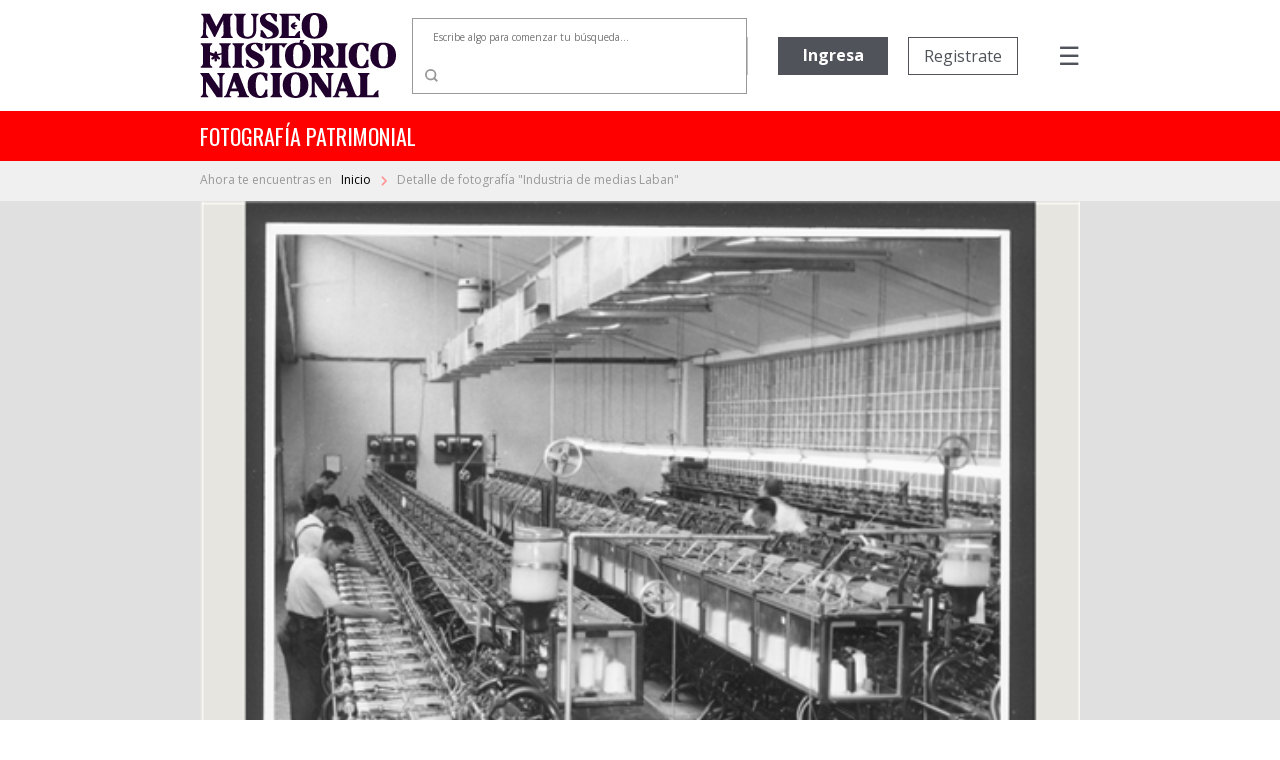

--- FILE ---
content_type: text/html; charset=utf-8
request_url: https://fotografiapatrimonial.cl/Fotografia/Detalle/2183
body_size: 63840
content:
<!DOCTYPE html>
<html>
<head>
    <meta http-equiv="Content-Type" content="text/html; charset=utf-8" />
    <meta charset="utf-8" />
    <meta name="viewport" content="width=device-width, initial-scale=1.0">
    <title>Detalle - Fotografía Patrimonial</title>
    <link href="/Content/bootstrap.min.css" rel="stylesheet" />

    
    <script src="/bundles/modernizr?v=w9fZKPSiHtN4N4FRqV7jn-3kGoQY5hHpkwFv5TfMrus1"></script>


    <link href="/Content/bootstrap-datepicker.min.css" rel="stylesheet" />
    <link rel="stylesheet" href="//code.jquery.com/ui/1.12.1/themes/base/jquery-ui.css">
    <link rel="stylesheet" type="text/css" href="//fonts.googleapis.com/css2?family=Oswald&Roboto:wght@900" />
    <link rel="stylesheet" type="text/css" href="//fonts.googleapis.com/css?family=Open+Sans:300,400,500,600,700,800,900" />
    <link href="https://fonts.googleapis.com/css?family=Noto+Serif&display=swap" rel="stylesheet">
    <link href="https://fonts.googleapis.com/icon?family=Material+Icons|Material+Icons+Outlined" rel="stylesheet">
    <link rel="stylesheet" href="https://cdnjs.cloudflare.com/ajax/libs/font-awesome/6.5.1/css/all.min.css">
    <link href="/Content/custom.css?v=1.34" rel="stylesheet" />
    <link rel="shortcut icon" href="/Images/favicon.ico" />
    


        <!-- Google Analytics -->
        <script>
            (function (i, s, o, g, r, a, m) {
                i['GoogleAnalyticsObject'] = r; i[r] = i[r] || function () {
                    (i[r].q = i[r].q || []).push(arguments)
                }, i[r].l = 1 * new Date(); a = s.createElement(o),
                    m = s.getElementsByTagName(o)[0]; a.async = 1; a.src = g; m.parentNode.insertBefore(a, m)
            })(window, document, 'script', 'https://www.google-analytics.com/analytics.js', 'ga');

            ga('create', 'UA-22428471-1', 'auto');
            ga('send', 'pageview');
        </script>
        <!-- End Google Analytics -->

</head>
<body>
    

    <nav class="navbar navbar-expand-md">
        <div class="logo">
            <a href="/" class="navbar-brand">
                <img src="/Images/Logo-mhn2.svg" alt="logo MHN">
            </a>
        </div>
        <ul class="navbar-nav navbar-nav-center">
                <li class="nav-item container-busqueda d-none d-md-block">
<form action="/Fotografia/Busqueda" id="FormBusquedaHeader" method="get">                        <div class="input-group input-group-buscador">
                                <input type="text" name="palabra" id="headerpalabras" class="campo-busqueda autocomplete-buscador" placeholder="Escribe algo para comenzar tu búsqueda..." />
                            <div class="input-group-append">
                                <button class="btn btn-lupa" type="submit">
                                    <img src="/Images/search.svg" />
                                </button>
                            </div>
                        </div>
</form>                </li>
        </ul>
        <ul class="navbar-nav navbar-nav-right">

                            <li class="nav-item d-none d-xl-block ingreso">
                    <a href='/Usuario/Login' class="btn btn-principal" style="border: none;">Ingresa</a>
                </li>
                <li class="nav-item d-none d-xl-block registro">
                    <a href='/Usuario/Registro' class="btn btn-secundario">Registrate</a>
                </li>
            <li class="nav-item container-menu-icon">
                <span class="menu-icon" onclick="openNav()">&#9776;</span>
            </li>
        </ul>
    </nav>
    <div class="container-busqueda-mobile d-block d-md-none">
<form action="/Fotografia/Busqueda" id="FormBusquedaHeader-mobile" method="get">            <div class="input-group input-group-buscador">
                    <input type="text" name="palabra" id="headerpalabras-mobile" class="campo-busqueda" placeholder="Escribe algo para comenzar tu búsqueda..." />
                <div class="input-group-append">
                    <button class="btn btn-lupa" type="submit">
                        <img src="/Images/search.svg" />
                    </button>
                </div>
            </div>
</form>    </div>

    <div class="contenedor row container-barra-titulo">
        <span class="col-12 barra-titulo">fotografía patrimonial</span>
    </div>
            <div class="container-mapa-sitio">
                <div class="mapa-sitio">
                    <span class="d-none d-sm-block">Ahora te encuentras en &nbsp&nbsp</span><a href="/" class="texto-mapa-sitio">Inicio </a><img src="/Images/round-chevron_right-24px.svg"> Detalle de fotograf&#237;a &quot;Industria de medias Laban&quot;
                </div>
            </div>
    <div id="mySidenav" class="sidenav">
        <a href="javascript:void(0)" class="closebtn" onclick="closeNav()">Cerrar &nbsp <img src="/Images/times-solid.svg"></a>
        <a class="opcion-menu" href="/">
            <svg xmlns="http://www.w3.org/2000/svg" width="24" height="24" viewBox="0 0 24 24">
                <path d="M12,5.69l5,4.5V18H15V12H9v6H7V10.19l5-4.5M12,3,2,12H5v8h6V14h2v6h6V12h3Z" transform="translate(0)" />
            </svg>
            <span>&nbsp Inicio</span>
        </a>
        <a class="opcion-menu" href="/Home/Historia">
            <svg xmlns="http://www.w3.org/2000/svg" width="24" height="24" viewBox="0 0 24 24">
                <path d="M6,2V8h.01L6,8.01,10,12,6,16l.01.01H6V22H18V16.01h-.01L18,16l-4-4,4-3.99L17.99,8H18V2ZM16,16.5V20H8V16.5l4-4Zm-4-5-4-4V4h8V7.5Z" />
            </svg>
            <span>&nbsp Historia</span>
        </a>
        <a class="opcion-menu" href="/Home/Coleccion">
            <svg xmlns="http://www.w3.org/2000/svg" width="24" height="24" viewBox="0 0 24 24">
                <path d="M20,4V16H8V4H20m0-2H8A2.006,2.006,0,0,0,6,4V16a2.006,2.006,0,0,0,2,2H20a2.006,2.006,0,0,0,2-2V4A2.006,2.006,0,0,0,20,2Zm-8.5,9.67,1.69,2.26,2.48-3.1L19,15H9ZM2,6V20a2.006,2.006,0,0,0,2,2H18V20H4V6Z" />
            </svg>
            <span>&nbsp Colecciones</span>
        </a>
        <a class="opcion-menu" href="/Home/CondicionGeneral">
            <svg xmlns="http://www.w3.org/2000/svg" width="24" height="24" viewBox="0 0 24 24">
                <path d="M4,6H2V20a2.006,2.006,0,0,0,2,2H18V20H4ZM20,2H8A2.006,2.006,0,0,0,6,4V16a2.006,2.006,0,0,0,2,2H20a2.006,2.006,0,0,0,2-2V4A2.006,2.006,0,0,0,20,2Zm0,14H8V4H20ZM10,9h8v2H10Zm0,3h4v2H10Zm0-6h8V8H10Z" />
            </svg>
            <span>&nbsp Condiciones generales</span>
        </a>
        <a class="opcion-menu" href="/Home/Faqs">
            <svg xmlns="http://www.w3.org/2000/svg" width="24" height="24" viewBox="0 0 24 24">
                <path d="M11,23.59v-3.6A9.5,9.5,0,1,1,21,10.5c0,4.95-3.44,9.93-8.57,12.4ZM11.5,3a7.5,7.5,0,0,0,0,15H13v2.3c3.64-2.3,6-6.08,6-9.8A7.5,7.5,0,0,0,11.5,3Zm-1,11.5h2v2h-2Zm2-1.5h-2c0-3.25,3-3,3-5a2,2,0,0,0-4,0h-2a4,4,0,0,1,8,0C15.5,10.5,12.5,10.75,12.5,13Z" />
            </svg>
            <span>&nbsp Preguntas frecuentes</span>
        </a>
        <a class="opcion-menu" href="mailto:carolina.suaznabar@mhn.gob.cl">
            <svg xmlns="http://www.w3.org/2000/svg" width="24" height="24" viewBox="0 0 24 24">
                <path d="M12,1.95a10,10,0,0,0,0,20h5v-2H12a8.1,8.1,0,0,1-8-8,8.1,8.1,0,0,1,8-8,8.1,8.1,0,0,1,8,8v1.43a1.616,1.616,0,0,1-1.5,1.57A1.616,1.616,0,0,1,17,13.38V11.95a5,5,0,1,0-1.46,3.53,3.7,3.7,0,0,0,2.96,1.47A3.513,3.513,0,0,0,22,13.38V11.95a10,10,0,0,0-10-10Zm0,13a3,3,0,1,1,3-3A3,3,0,0,1,12,14.95Z" />
            </svg>
            <span>&nbsp Contacto</span>
        </a>
            <a href="/Usuario/Login" class="btn btn-principal btn-mb">Ingresa</a>
            <a href="/Usuario/Registro" class="btn btn-secundario">Registrate</a>
    </div>

    

    


    <div class="container-imagen">
        <img class="w-100" src="/Images/Cache/7a5335e5b95bbb15a9fb5734a64d7b33.jpg" />
        <div class="fondo"></div>
    </div>


<div class="container-detalle">
    <div class="row">
        <div class="col-12 col-lg-7 titulo">
            <h2>
                Industria de medias Laban
            </h2>
        </div>
        <div class="col-12 col-lg-5" style="text-align: right; display: inline-grid;">
            <div class="compartir-redsocial" style="margin: auto 0;">
                <span style="color: #999999; font-size: 13px; margin-right: 25px;">Comparte el patrimonio</span>
                <a href="https://www.facebook.com/shared.php?u=https://fotografiapatrimonial.cl/Fotografia/Detalle/2183" target="_blank"><i style="color: #999999; margin-right: 20px;" class="fa-brands fa-facebook-f icon-rrss"></i></a>
                <a href="https://x.com/mhnchile/share?url=https://fotografiapatrimonial.cl/Fotografia/Detalle/2183" target="_blank"><i style="color: #999999; margin-right: 0;" class="fa-brands fa-x-twitter icon-rrss"></i></a>
            </div>
        </div>
    </div>
    <div class="row">
        <div class="col-md-7 bloque-detalle-principal max-xl-mb-20">
            <div class="row">
                <div class="col-12 autor">
                    Autor: <b>Zig-Zag Pool fotogr&#225;fico</b>
                </div>
            </div>
            <div class="row editor-productor mb-20">
                <div class="col-12">
                                    </div>
            </div>
            <div class="row mb-20">
                <div class="col-12">
                    <span class="label-form">Descripción</span>
                    <div class="dato">
                        La f&#225;brica de Miguel Laba Hnos. y C&#237;a., fue fundada en 1939, se encontraba ubicada en Irarr&#225;zabal 1515 en la ciudad de Santiago. En 1955 contaba con 350 operarios. &quot;M&#225;quinas R<span id="dots">...</span><b onclick="LeerMas()" id="LeerMas">Leer más</b><span id="more">eading con las cuales se fabrican las medias de 10, 12 y 15 Denier 60 gauge y adem&#225;s las medias de tal&#243;n de fantas&#237;a (Cocktail, Crep&#250;sculo, Zebra, etc.).&quot;
La fotograf&#237;a apareci&#243; publicada en el n&#250;mero aniversario de los 50 a&#241;os de la Revista Zigzag 1905- 1955.</span> <b onclick="LeerMenos()" id="LeerMenos" style="display: none;">Leer menos</b>                    </div>
                </div>
            </div>
            <div class="row">
                <div class="col-xl-6">
                    <div class="row mb-20">
                        <div class="col-6">
                            <span class="label-form">Categoría</span>
                            <div class="dato">
                                ECONOM&#205;A
                            </div>
                        </div>
                            <div class="col-6">
                                <span class="label-form">Sub-categoría</span>
                                <div class="dato">
                                    INDUSTRIAS Y EMPRESAS
                                </div>
                            </div>
                    </div>
                </div>
            </div>
                <div class="row container-palabras-claves">
                    <div class="col-12">
                        <span class="label-form">Palabras claves</span>
                        <div class="dato">
                                <div>industria</div>
                                <div>medias</div>
                                <div>operarios</div>
                                <div>trabajadoras</div>
                        </div>
                    </div>
                </div>
                    </div>
        <div class="col-md-5">
            <div class="row bloque-botones mb-20">
                <div class="col-12 col-xl-6 max-xl-mb-20">
                        <button class="btn btn-principal w-100" data-toggle="tooltip" data-placement="top" title="Imagen con restricción de uso">
                            <span style="display: inline-flex;"><span style="margin-right: 5px;">Agregar</span> <i class="material-icons-outlined">shopping_cart</i></span>
                        </button>
                </div>
                <div class="col-12 col-xl-6">
                        <button data-toggle="tooltip" data-placement="top" title="Imagen con restricción de uso" class="btn btn-secundario w-100">
                            Descarga gratuita
                        </button>
                </div>
            </div>
            <div class="bloque-detalle-secundario">
                <div class="row">
                    <div class="col-6 mb-20">
                        <span class="label-form">Fecha fotografía</span>
                        <div class="dato">
                            Circa 1955
                        </div>
                    </div>
                    <div class="col-6 mb-20">
                        <span class="label-form">Tamaño</span>
                        <div class="dato">
                             s/r
                        </div>
                    </div>
                </div>
                <div class="row">
                    <div class="col-6 mb-20">
                        <span class="label-form">Forma de ingreso</span>
                        <div class="dato">
                            Donaci&#243;n
                        </div>
                    </div>
                    

                    <div class="col-6 mb-20">
                        <span class="label-form">Técnica</span>
                        <div class="dato">
                            Gelatina sobre papel
                        </div>
                    </div>

                </div>
                <div class="row">
                    <div class="col-6 mb-20">
                        <span class="label-form">Donante</span>
                        <div class="dato">
                            Archivo Zig-Zag/Quimant&#250;
                        </div>
                    </div>
                    <div class="col-6 mb-20">
                        <span class="label-form">Nº inventario</span>
                        <div class="dato">
                            FC-9705
                        </div>
                    </div>
                </div>
                
            </div>
        </div>
    </div>
</div>

<div class="container-imagenes-relacionadas">
    <h3>Imagenes relacionadas</h3>
    <div id="carouselExample" class="carousel slide d-none d-lg-block" data-ride="carousel">
        <div class="carousel-inner">

                <div class="carousel-item active">
                    <div class="row">
                            <div class="col-sm">
                                <a href="/Fotografia/Detalle/7798">
                                    <img class="d-block w-100" src="/Images/Cache/481a5a371a442f44c8abf10551612278.jpg" alt="1 slide">
                                    <div class="container-foto-similar">
                                        <div class="titulo">
                                            Industria de medias Laban
                                        </div>
                                        <div class="anio">
                                            Fecha fotografía: 1955
                                        </div>
                                    </div>
                                </a>
                            </div>
                            <div class="col-sm">
                                <a href="/Fotografia/Detalle/340">
                                    <img class="d-block w-100" src="/Images/Cache/43808b03960c48a1ef179b3155dc86bf.jpg" alt="2 slide">
                                    <div class="container-foto-similar">
                                        <div class="titulo">
                                            Industria de medias Laban
                                        </div>
                                        <div class="anio">
                                            Fecha fotografía: 1955
                                        </div>
                                    </div>
                                </a>
                            </div>
                            <div class="col-sm">
                                <a href="/Fotografia/Detalle/1273">
                                    <img class="d-block w-100" src="/Images/Cache/be402533ddf0088dcea51d74966bbbcf.jpg" alt="3 slide">
                                    <div class="container-foto-similar">
                                        <div class="titulo">
                                            Industria de medias Laban
                                        </div>
                                        <div class="anio">
                                            Fecha fotografía: Circa 1955
                                        </div>
                                    </div>
                                </a>
                            </div>
                            <div class="col-sm">
                                <a href="/Fotografia/Detalle/1290">
                                    <img class="d-block w-100" src="/Images/Cache/8654994596e512fd0359eb8e80f3e63a.jpg" alt="4 slide">
                                    <div class="container-foto-similar">
                                        <div class="titulo">
                                            Industria Laban
                                        </div>
                                        <div class="anio">
                                            Fecha fotografía: Circa 1950
                                        </div>
                                    </div>
                                </a>
                            </div>
                    </div>
                </div>
                <div class="carousel-item ">
                    <div class="row">
                            <div class="col-sm">
                                <a href="/Fotografia/Detalle/1448">
                                    <img class="d-block w-100" src="/Images/Cache/0bc2eaf06d9416a9feb39a1ea1341d75.jpg" alt="5 slide">
                                    <div class="container-foto-similar">
                                        <div class="titulo">
                                            Industria de medias Laban
                                        </div>
                                        <div class="anio">
                                            Fecha fotografía: 1955
                                        </div>
                                    </div>
                                </a>
                            </div>
                            <div class="col-sm">
                                <a href="/Fotografia/Detalle/2136">
                                    <img class="d-block w-100" src="/Images/Cache/fe2009c51b4a8285b295fb6e2f2a3bdc.jpg" alt="6 slide">
                                    <div class="container-foto-similar">
                                        <div class="titulo">
                                            Industria textil Yarur
                                        </div>
                                        <div class="anio">
                                            Fecha fotografía: 1971
                                        </div>
                                    </div>
                                </a>
                            </div>
                            <div class="col-sm">
                                <a href="/Fotografia/Detalle/2140">
                                    <img class="d-block w-100" src="/Images/Cache/36e7d861f9743b9d74da7acbacc7ac4d.jpg" alt="7 slide">
                                    <div class="container-foto-similar">
                                        <div class="titulo">
                                            Industria textil Hirmas
                                        </div>
                                        <div class="anio">
                                            Fecha fotografía: 1972
                                        </div>
                                    </div>
                                </a>
                            </div>
                            <div class="col-sm">
                                <a href="/Fotografia/Detalle/2148">
                                    <img class="d-block w-100" src="/Images/Cache/38ea92e5ca71159b7366ad830fe8c250.jpg" alt="8 slide">
                                    <div class="container-foto-similar">
                                        <div class="titulo">
                                            Industria textil Progreso
                                        </div>
                                        <div class="anio">
                                            Fecha fotografía: 1972
                                        </div>
                                    </div>
                                </a>
                            </div>
                    </div>
                </div>
                <div class="carousel-item ">
                    <div class="row">
                            <div class="col-sm">
                                <a href="/Fotografia/Detalle/2167">
                                    <img class="d-block w-100" src="/Images/Cache/e92f3ebaccf0f33de339c284548dbc2c.jpg" alt="9 slide">
                                    <div class="container-foto-similar">
                                        <div class="titulo">
                                            Operario
                                        </div>
                                        <div class="anio">
                                            Fecha fotografía: 1970
                                        </div>
                                    </div>
                                </a>
                            </div>
                            <div class="col-sm">
                                <a href="/Fotografia/Detalle/2168">
                                    <img class="d-block w-100" src="/Images/Cache/c8dc1db6cd2c561c181c705746afebea.jpg" alt="10 slide">
                                    <div class="container-foto-similar">
                                        <div class="titulo">
                                            Textil
                                        </div>
                                        <div class="anio">
                                            Fecha fotografía: 1972
                                        </div>
                                    </div>
                                </a>
                            </div>
                            <div class="col-sm">
                                <a href="/Fotografia/Detalle/2170">
                                    <img class="d-block w-100" src="/Images/Cache/e78123340c546984975bac389b505c7a.jpg" alt="11 slide">
                                    <div class="container-foto-similar">
                                        <div class="titulo">
                                            Progreso
                                        </div>
                                        <div class="anio">
                                            Fecha fotografía: 1972
                                        </div>
                                    </div>
                                </a>
                            </div>
                            <div class="col-sm">
                                <a href="/Fotografia/Detalle/2171">
                                    <img class="d-block w-100" src="/Images/Cache/840fdbbc2cf6a8f0c76e27de289371a6.jpg" alt="12 slide">
                                    <div class="container-foto-similar">
                                        <div class="titulo">
                                            Industria textil Yarur
                                        </div>
                                        <div class="anio">
                                            Fecha fotografía: Sin informaci&#243;n
                                        </div>
                                    </div>
                                </a>
                            </div>
                    </div>
                </div>
                <div class="carousel-item ">
                    <div class="row">
                            <div class="col-sm">
                                <a href="/Fotografia/Detalle/2182">
                                    <img class="d-block w-100" src="/Images/Cache/beb4b30fd54cd2df0eacf8aab6f9ef74.jpg" alt="13 slide">
                                    <div class="container-foto-similar">
                                        <div class="titulo">
                                            Industria textil
                                        </div>
                                        <div class="anio">
                                            Fecha fotografía: 1971
                                        </div>
                                    </div>
                                </a>
                            </div>
                            <div class="col-sm">
                                <a href="/Fotografia/Detalle/1286">
                                    <img class="d-block w-100" src="/Images/Cache/e58d9b2ab5aa897de53df3648c11fd98.jpg" alt="14 slide">
                                    <div class="container-foto-similar">
                                        <div class="titulo">
                                            Industria textil
                                        </div>
                                        <div class="anio">
                                            Fecha fotografía: 1971
                                        </div>
                                    </div>
                                </a>
                            </div>
                            <div class="col-sm">
                                <a href="/Fotografia/Detalle/2778">
                                    <img class="d-block w-100" src="/Images/Cache/f2705a56624b9f09b807e74e15fb2532.jpg" alt="15 slide">
                                    <div class="container-foto-similar">
                                        <div class="titulo">
                                            Madeco
                                        </div>
                                        <div class="anio">
                                            Fecha fotografía: 1952
                                        </div>
                                    </div>
                                </a>
                            </div>
                            <div class="col-sm">
                                <a href="/Fotografia/Detalle/2198">
                                    <img class="d-block w-100" src="/Images/Cache/b4b4062ad86c6e7296170d735aea57cc.jpg" alt="16 slide">
                                    <div class="container-foto-similar">
                                        <div class="titulo">
                                            Yarur
                                        </div>
                                        <div class="anio">
                                            Fecha fotografía: 1970
                                        </div>
                                    </div>
                                </a>
                            </div>
                    </div>
                </div>
        </div>
        <a class="carousel-control-prev" href="#carouselExample" role="button" data-slide="prev">
            <i class="fa fa-chevron-left fa-lg text-muted"></i>
            <span class="sr-only">Previous</span>
        </a>
        <a class="carousel-control-next text-faded" href="#carouselExample" role="button" data-slide="next">
            <i class="fa fa-chevron-right fa-lg text-muted"></i>
            <span class="sr-only">Next</span>
        </a>
    </div>
    <div id="carouselExample2" class="carousel slide d-block d-sm-none" data-ride="carousel" style="margin-left: 30px; margin-right: 30px;">
        <div class="carousel-inner">

                <div class="carousel-item active">
                    <div class="row">
                        <div class="col-sm">
                            <a href="/Fotografia/Detalle/7798">
                                <img class="d-block w-100" src="/Images/Cache/481a5a371a442f44c8abf10551612278.jpg" alt="1 slide">
                                <div class="container-foto-similar">
                                    <div class="titulo">
                                        Industria de medias Laban
                                    </div>
                                    <div class="anio">
                                        Fecha fotografía: 1955
                                    </div>
                                </div>
                            </a>
                        </div>

                    </div>
                </div>
                <div class="carousel-item ">
                    <div class="row">
                        <div class="col-sm">
                            <a href="/Fotografia/Detalle/340">
                                <img class="d-block w-100" src="/Images/Cache/43808b03960c48a1ef179b3155dc86bf.jpg" alt="2 slide">
                                <div class="container-foto-similar">
                                    <div class="titulo">
                                        Industria de medias Laban
                                    </div>
                                    <div class="anio">
                                        Fecha fotografía: 1955
                                    </div>
                                </div>
                            </a>
                        </div>

                    </div>
                </div>
                <div class="carousel-item ">
                    <div class="row">
                        <div class="col-sm">
                            <a href="/Fotografia/Detalle/1273">
                                <img class="d-block w-100" src="/Images/Cache/be402533ddf0088dcea51d74966bbbcf.jpg" alt="3 slide">
                                <div class="container-foto-similar">
                                    <div class="titulo">
                                        Industria de medias Laban
                                    </div>
                                    <div class="anio">
                                        Fecha fotografía: Circa 1955
                                    </div>
                                </div>
                            </a>
                        </div>

                    </div>
                </div>
                <div class="carousel-item ">
                    <div class="row">
                        <div class="col-sm">
                            <a href="/Fotografia/Detalle/1290">
                                <img class="d-block w-100" src="/Images/Cache/8654994596e512fd0359eb8e80f3e63a.jpg" alt="4 slide">
                                <div class="container-foto-similar">
                                    <div class="titulo">
                                        Industria Laban
                                    </div>
                                    <div class="anio">
                                        Fecha fotografía: Circa 1950
                                    </div>
                                </div>
                            </a>
                        </div>

                    </div>
                </div>
                <div class="carousel-item ">
                    <div class="row">
                        <div class="col-sm">
                            <a href="/Fotografia/Detalle/1448">
                                <img class="d-block w-100" src="/Images/Cache/0bc2eaf06d9416a9feb39a1ea1341d75.jpg" alt="5 slide">
                                <div class="container-foto-similar">
                                    <div class="titulo">
                                        Industria de medias Laban
                                    </div>
                                    <div class="anio">
                                        Fecha fotografía: 1955
                                    </div>
                                </div>
                            </a>
                        </div>

                    </div>
                </div>
                <div class="carousel-item ">
                    <div class="row">
                        <div class="col-sm">
                            <a href="/Fotografia/Detalle/2136">
                                <img class="d-block w-100" src="/Images/Cache/fe2009c51b4a8285b295fb6e2f2a3bdc.jpg" alt="6 slide">
                                <div class="container-foto-similar">
                                    <div class="titulo">
                                        Industria textil Yarur
                                    </div>
                                    <div class="anio">
                                        Fecha fotografía: 1971
                                    </div>
                                </div>
                            </a>
                        </div>

                    </div>
                </div>
                <div class="carousel-item ">
                    <div class="row">
                        <div class="col-sm">
                            <a href="/Fotografia/Detalle/2140">
                                <img class="d-block w-100" src="/Images/Cache/36e7d861f9743b9d74da7acbacc7ac4d.jpg" alt="7 slide">
                                <div class="container-foto-similar">
                                    <div class="titulo">
                                        Industria textil Hirmas
                                    </div>
                                    <div class="anio">
                                        Fecha fotografía: 1972
                                    </div>
                                </div>
                            </a>
                        </div>

                    </div>
                </div>
                <div class="carousel-item ">
                    <div class="row">
                        <div class="col-sm">
                            <a href="/Fotografia/Detalle/2148">
                                <img class="d-block w-100" src="/Images/Cache/38ea92e5ca71159b7366ad830fe8c250.jpg" alt="8 slide">
                                <div class="container-foto-similar">
                                    <div class="titulo">
                                        Industria textil Progreso
                                    </div>
                                    <div class="anio">
                                        Fecha fotografía: 1972
                                    </div>
                                </div>
                            </a>
                        </div>

                    </div>
                </div>
                <div class="carousel-item ">
                    <div class="row">
                        <div class="col-sm">
                            <a href="/Fotografia/Detalle/2167">
                                <img class="d-block w-100" src="/Images/Cache/e92f3ebaccf0f33de339c284548dbc2c.jpg" alt="9 slide">
                                <div class="container-foto-similar">
                                    <div class="titulo">
                                        Operario
                                    </div>
                                    <div class="anio">
                                        Fecha fotografía: 1970
                                    </div>
                                </div>
                            </a>
                        </div>

                    </div>
                </div>
                <div class="carousel-item ">
                    <div class="row">
                        <div class="col-sm">
                            <a href="/Fotografia/Detalle/2168">
                                <img class="d-block w-100" src="/Images/Cache/c8dc1db6cd2c561c181c705746afebea.jpg" alt="10 slide">
                                <div class="container-foto-similar">
                                    <div class="titulo">
                                        Textil
                                    </div>
                                    <div class="anio">
                                        Fecha fotografía: 1972
                                    </div>
                                </div>
                            </a>
                        </div>

                    </div>
                </div>
                <div class="carousel-item ">
                    <div class="row">
                        <div class="col-sm">
                            <a href="/Fotografia/Detalle/2170">
                                <img class="d-block w-100" src="/Images/Cache/e78123340c546984975bac389b505c7a.jpg" alt="11 slide">
                                <div class="container-foto-similar">
                                    <div class="titulo">
                                        Progreso
                                    </div>
                                    <div class="anio">
                                        Fecha fotografía: 1972
                                    </div>
                                </div>
                            </a>
                        </div>

                    </div>
                </div>
                <div class="carousel-item ">
                    <div class="row">
                        <div class="col-sm">
                            <a href="/Fotografia/Detalle/2171">
                                <img class="d-block w-100" src="/Images/Cache/840fdbbc2cf6a8f0c76e27de289371a6.jpg" alt="12 slide">
                                <div class="container-foto-similar">
                                    <div class="titulo">
                                        Industria textil Yarur
                                    </div>
                                    <div class="anio">
                                        Fecha fotografía: Sin informaci&#243;n
                                    </div>
                                </div>
                            </a>
                        </div>

                    </div>
                </div>
                <div class="carousel-item ">
                    <div class="row">
                        <div class="col-sm">
                            <a href="/Fotografia/Detalle/2182">
                                <img class="d-block w-100" src="/Images/Cache/beb4b30fd54cd2df0eacf8aab6f9ef74.jpg" alt="13 slide">
                                <div class="container-foto-similar">
                                    <div class="titulo">
                                        Industria textil
                                    </div>
                                    <div class="anio">
                                        Fecha fotografía: 1971
                                    </div>
                                </div>
                            </a>
                        </div>

                    </div>
                </div>
                <div class="carousel-item ">
                    <div class="row">
                        <div class="col-sm">
                            <a href="/Fotografia/Detalle/1286">
                                <img class="d-block w-100" src="/Images/Cache/e58d9b2ab5aa897de53df3648c11fd98.jpg" alt="14 slide">
                                <div class="container-foto-similar">
                                    <div class="titulo">
                                        Industria textil
                                    </div>
                                    <div class="anio">
                                        Fecha fotografía: 1971
                                    </div>
                                </div>
                            </a>
                        </div>

                    </div>
                </div>
                <div class="carousel-item ">
                    <div class="row">
                        <div class="col-sm">
                            <a href="/Fotografia/Detalle/2778">
                                <img class="d-block w-100" src="/Images/Cache/f2705a56624b9f09b807e74e15fb2532.jpg" alt="15 slide">
                                <div class="container-foto-similar">
                                    <div class="titulo">
                                        Madeco
                                    </div>
                                    <div class="anio">
                                        Fecha fotografía: 1952
                                    </div>
                                </div>
                            </a>
                        </div>

                    </div>
                </div>
                <div class="carousel-item ">
                    <div class="row">
                        <div class="col-sm">
                            <a href="/Fotografia/Detalle/2198">
                                <img class="d-block w-100" src="/Images/Cache/b4b4062ad86c6e7296170d735aea57cc.jpg" alt="16 slide">
                                <div class="container-foto-similar">
                                    <div class="titulo">
                                        Yarur
                                    </div>
                                    <div class="anio">
                                        Fecha fotografía: 1970
                                    </div>
                                </div>
                            </a>
                        </div>

                    </div>
                </div>
        </div>
        <a class="carousel-control-prev" href="#carouselExample2" role="button" data-slide="prev">
            <i class="fa fa-chevron-left fa-lg text-muted"></i>
            <span class="sr-only">Previous</span>
        </a>
        <a class="carousel-control-next text-faded" href="#carouselExample2" role="button" data-slide="next">
            <i class="fa fa-chevron-right fa-lg text-muted"></i>
            <span class="sr-only">Next</span>
        </a>
    </div>
    <div id="carouselExample3" class="carousel slide d-none d-sm-block d-lg-none" data-ride="carousel" style="margin-left: 50px; margin-right: 50px;">
        <div class="carousel-inner">

                <div class="carousel-item active">
                    <div class="row">
                            <div class="col-sm">
                                <a href="/Fotografia/Detalle/7798">
                                    <img class="d-block w-100" src="/Images/Cache/481a5a371a442f44c8abf10551612278.jpg" alt="1 slide">
                                    <div class="container-foto-similar">
                                        <div class="titulo">
                                            Industria de medias Laban
                                        </div>
                                        <div class="anio">
                                            Fecha fotografía: 1955
                                        </div>
                                    </div>
                                </a>
                            </div>
                            <div class="col-sm">
                                <a href="/Fotografia/Detalle/340">
                                    <img class="d-block w-100" src="/Images/Cache/43808b03960c48a1ef179b3155dc86bf.jpg" alt="2 slide">
                                    <div class="container-foto-similar">
                                        <div class="titulo">
                                            Industria de medias Laban
                                        </div>
                                        <div class="anio">
                                            Fecha fotografía: 1955
                                        </div>
                                    </div>
                                </a>
                            </div>
                            <div class="col-sm">
                                <a href="/Fotografia/Detalle/1273">
                                    <img class="d-block w-100" src="/Images/Cache/be402533ddf0088dcea51d74966bbbcf.jpg" alt="3 slide">
                                    <div class="container-foto-similar">
                                        <div class="titulo">
                                            Industria de medias Laban
                                        </div>
                                        <div class="anio">
                                            Fecha fotografía: Circa 1955
                                        </div>
                                    </div>
                                </a>
                            </div>
                    </div>
                </div>
                <div class="carousel-item ">
                    <div class="row">
                            <div class="col-sm">
                                <a href="/Fotografia/Detalle/1290">
                                    <img class="d-block w-100" src="/Images/Cache/8654994596e512fd0359eb8e80f3e63a.jpg" alt="4 slide">
                                    <div class="container-foto-similar">
                                        <div class="titulo">
                                            Industria Laban
                                        </div>
                                        <div class="anio">
                                            Fecha fotografía: Circa 1950
                                        </div>
                                    </div>
                                </a>
                            </div>
                            <div class="col-sm">
                                <a href="/Fotografia/Detalle/1448">
                                    <img class="d-block w-100" src="/Images/Cache/0bc2eaf06d9416a9feb39a1ea1341d75.jpg" alt="5 slide">
                                    <div class="container-foto-similar">
                                        <div class="titulo">
                                            Industria de medias Laban
                                        </div>
                                        <div class="anio">
                                            Fecha fotografía: 1955
                                        </div>
                                    </div>
                                </a>
                            </div>
                            <div class="col-sm">
                                <a href="/Fotografia/Detalle/2136">
                                    <img class="d-block w-100" src="/Images/Cache/fe2009c51b4a8285b295fb6e2f2a3bdc.jpg" alt="6 slide">
                                    <div class="container-foto-similar">
                                        <div class="titulo">
                                            Industria textil Yarur
                                        </div>
                                        <div class="anio">
                                            Fecha fotografía: 1971
                                        </div>
                                    </div>
                                </a>
                            </div>
                    </div>
                </div>
                <div class="carousel-item ">
                    <div class="row">
                            <div class="col-sm">
                                <a href="/Fotografia/Detalle/2140">
                                    <img class="d-block w-100" src="/Images/Cache/36e7d861f9743b9d74da7acbacc7ac4d.jpg" alt="7 slide">
                                    <div class="container-foto-similar">
                                        <div class="titulo">
                                            Industria textil Hirmas
                                        </div>
                                        <div class="anio">
                                            Fecha fotografía: 1972
                                        </div>
                                    </div>
                                </a>
                            </div>
                            <div class="col-sm">
                                <a href="/Fotografia/Detalle/2148">
                                    <img class="d-block w-100" src="/Images/Cache/38ea92e5ca71159b7366ad830fe8c250.jpg" alt="8 slide">
                                    <div class="container-foto-similar">
                                        <div class="titulo">
                                            Industria textil Progreso
                                        </div>
                                        <div class="anio">
                                            Fecha fotografía: 1972
                                        </div>
                                    </div>
                                </a>
                            </div>
                            <div class="col-sm">
                                <a href="/Fotografia/Detalle/2167">
                                    <img class="d-block w-100" src="/Images/Cache/e92f3ebaccf0f33de339c284548dbc2c.jpg" alt="9 slide">
                                    <div class="container-foto-similar">
                                        <div class="titulo">
                                            Operario
                                        </div>
                                        <div class="anio">
                                            Fecha fotografía: 1970
                                        </div>
                                    </div>
                                </a>
                            </div>
                    </div>
                </div>
                <div class="carousel-item ">
                    <div class="row">
                            <div class="col-sm">
                                <a href="/Fotografia/Detalle/2168">
                                    <img class="d-block w-100" src="/Images/Cache/c8dc1db6cd2c561c181c705746afebea.jpg" alt="10 slide">
                                    <div class="container-foto-similar">
                                        <div class="titulo">
                                            Textil
                                        </div>
                                        <div class="anio">
                                            Fecha fotografía: 1972
                                        </div>
                                    </div>
                                </a>
                            </div>
                            <div class="col-sm">
                                <a href="/Fotografia/Detalle/2170">
                                    <img class="d-block w-100" src="/Images/Cache/e78123340c546984975bac389b505c7a.jpg" alt="11 slide">
                                    <div class="container-foto-similar">
                                        <div class="titulo">
                                            Progreso
                                        </div>
                                        <div class="anio">
                                            Fecha fotografía: 1972
                                        </div>
                                    </div>
                                </a>
                            </div>
                            <div class="col-sm">
                                <a href="/Fotografia/Detalle/2171">
                                    <img class="d-block w-100" src="/Images/Cache/840fdbbc2cf6a8f0c76e27de289371a6.jpg" alt="12 slide">
                                    <div class="container-foto-similar">
                                        <div class="titulo">
                                            Industria textil Yarur
                                        </div>
                                        <div class="anio">
                                            Fecha fotografía: Sin informaci&#243;n
                                        </div>
                                    </div>
                                </a>
                            </div>
                    </div>
                </div>
                <div class="carousel-item ">
                    <div class="row">
                            <div class="col-sm">
                                <a href="/Fotografia/Detalle/2182">
                                    <img class="d-block w-100" src="/Images/Cache/beb4b30fd54cd2df0eacf8aab6f9ef74.jpg" alt="13 slide">
                                    <div class="container-foto-similar">
                                        <div class="titulo">
                                            Industria textil
                                        </div>
                                        <div class="anio">
                                            Fecha fotografía: 1971
                                        </div>
                                    </div>
                                </a>
                            </div>
                            <div class="col-sm">
                                <a href="/Fotografia/Detalle/1286">
                                    <img class="d-block w-100" src="/Images/Cache/e58d9b2ab5aa897de53df3648c11fd98.jpg" alt="14 slide">
                                    <div class="container-foto-similar">
                                        <div class="titulo">
                                            Industria textil
                                        </div>
                                        <div class="anio">
                                            Fecha fotografía: 1971
                                        </div>
                                    </div>
                                </a>
                            </div>
                            <div class="col-sm">
                                <a href="/Fotografia/Detalle/2778">
                                    <img class="d-block w-100" src="/Images/Cache/f2705a56624b9f09b807e74e15fb2532.jpg" alt="15 slide">
                                    <div class="container-foto-similar">
                                        <div class="titulo">
                                            Madeco
                                        </div>
                                        <div class="anio">
                                            Fecha fotografía: 1952
                                        </div>
                                    </div>
                                </a>
                            </div>
                    </div>
                </div>
        </div>
        <a class="carousel-control-prev" href="#carouselExample3" role="button" data-slide="prev">
            <i class="fa fa-chevron-left fa-lg text-muted"></i>
            <span class="sr-only">Previous</span>
        </a>
        <a class="carousel-control-next text-faded" href="#carouselExample3" role="button" data-slide="next">
            <i class="fa fa-chevron-right fa-lg text-muted"></i>
            <span class="sr-only">Next</span>
        </a>
    </div>
</div>

<!-- The Modal -->


    <input type="hidden" value="1" id="datosActualizados" />

    

    <hr class="solid">
    <footer>
        <div class="d-none d-sm-block">
            <div class="contenedor row container-footer">
                <div class="col-md-12 col-12 container-logo-gob" style="padding-left: 0;">
                    <img src="/Images/logo-gob.png" alt="logo-ministerio" class="logo-gob">
                    <div class="container-center-direccion">
                        <div class="container-direccion">
                            <p class="m-0">
                                Dirección: Plaza de Armas 951, Santiago, Chile.
                                <a class="icono-gmaps font-weight-bold" target="_blank" href="https://www.google.cl/maps/place/Plaza+de+Armas+951,+Santiago,+Regi%C3%B3n+Metropolitana/">
                                    <span class="material-icons icono-mapa">place</span> Ver mapa
                                </a>
                            </p>
                            <p class="m-0">Tel: <a class="font-weight-bold" href="+56229978964">+56229978964</a> | E-mail: <a class="font-weight-bold" href="mailto:carolina.suaznabar@mhn.gob.cl">carolina.suaznabar@mhn.gob.cl</a></p>
                            <p class="m-0"><a class="font-weight-bold" href="https://www.patrimoniocultural.gob.cl/614/w3-propertyvalue-40755.html">Atención ciudadana</a> | <a class="font-weight-bold" href="https://www.patrimoniocultural.gob.cl/terminos-legales-y-condiciones-generales-de-uso-del-portal-web-serpat">Términos y condiciones de uso</a></p>
                            <p class="m-0">© Servicio Nacional del Patrimonio Cultural</p>
                        </div>
                    </div>
                    <div class="container-rrss">
                        <a href="https://www.facebook.com/museohistoriconacional/" target="_blank"><i class="fa-brands fa-facebook-f icon-rrss"></i></a>
                        <a href="https://x.com/mhnchile" target="_blank"><i class="fa-brands fa-x-twitter icon-rrss"></i></a>
                        <a href="https://www.instagram.com/mhnchile/" target="_blank"><i class="fa-brands fa-instagram icon-rrss"></i></a>
                    </div>
                </div>
            </div>
        </div>
        <div class="d-block d-sm-none">
            <div class="contenedor row container-footer">
                <div class="col-md-7 col-12 container-direccion text-center p-0">
                    <p class="mb-10">
                        Dirección:<br /> Plaza de Armas 951, Santiago, Chile.<br />
                        <a class="icono-gmaps font-weight-bold" target="_blank" href="https://www.google.cl/maps/place/Plaza+de+Armas+951,+Santiago,+Regi%C3%B3n+Metropolitana/">
                            <span class="material-icons icono-mapa">place</span> Ver mapa
                        </a>
                    </p>
                    <p class="mb-10">Tel: <a class="font-weight-bold" href="+56229978964">+56229978964</a> <br /> E-mail: <a class="font-weight-bold" href="mailto:carolina.suaznabar@mhn.gob.cl">carolina.suaznabar@mhn.gob.cl</a></p>
                    <p class="mb-10"><a class="font-weight-bold" href="https://www.patrimoniocultural.gob.cl/614/w3-propertyvalue-40755.html">Atención ciudadana</a> <br /> <a class="font-weight-bold" href="https://www.patrimoniocultural.gob.cl/terminos-legales-y-condiciones-generales-de-uso-del-portal-web-serpat">Términos y condiciones de uso</a></p>
                    <p class="m-0">© Servicio Nacional del Patrimonio Cultural</p>
                </div>
                <div class="col-md-2 col-12 container-rrss-mobile">
                    <a href="https://www.facebook.com/museohistoriconacional/" target="_blank"><i class="fa-brands fa-facebook-f icon-rrss"></i></a>
                    <a href="https://x.com/mhnchile" target="_blank"><i class="fa-brands fa-x-twitter icon-rrss"></i></a>
                    <a href="https://www.instagram.com/mhnchile/" target="_blank"><i class="fa-brands fa-instagram icon-rrss"></i></a>
                </div>
                <div class="col-md-3 col-12 container-logo-gob-mobile p-0">
                    <img src="/Images/logo-gob.png?v=2.0" alt="logo-ministerio" class="logo-gob">
                </div>
            </div>
        </div>
    </footer>


    <div class="modal" id="ModalActualizarDatos" tabindex="-1" role="dialog" aria-hidden="true" data-backdrop="static" data-keyboard="false">
        <div class="modal-dialog modal-custom modal-agregar-exitoso">
            <div class="modal-content">
                <div class="modal-body text-center">
                    <span class="material-icons iconoInfo">
                        warning
                    </span>
                    <h5 style="font: normal normal 300 20px/25px Open Sans;">Tus datos se encuentran desactualizados, favor actualízalos.</h5>
                </div>
                <!-- Modal footer -->
                <div class="modal-footer">
                    <div class="row">
                        <div class="col-12 mb-10">
                            <a href="/Usuario/ActualizarInfo" class="btn btn-principal w-100"><span class="container-texto-carro"><span class="texto-carro">Actualizar</span></span></a>
                        </div>
                    </div>
                </div>

            </div>
        </div>
    </div>


    <script>
        function openNav() {
            $('#mySidenav').addClass("mostrar-sidemenu");
        }

        function closeNav() {
            $('#mySidenav').removeClass("mostrar-sidemenu");
        }
    </script>

    <!-- Jquery -->
    <script src="/Scripts/jquery-3.5.1.min.js"></script>

    <script src="/Scripts/jquery-3.5.1.slim.min.js"></script>

    <script src="/bundles/jquery?v=LYwc5OxGSW7ZpkTf7ckY3GOdqafOvzeknRc1cFb3gaI1"></script>

    <script src="/Scripts/umd/popper.min.js"></script>

    <script src="/Scripts/jquery-ui-1.12.1.min.js"></script>

    <script src="/Scripts/Custom/BlockGuardarComo.js?v=0.1"></script>

    <script src="/Scripts/Custom/ValidacionRut.js?v=0.1"></script>


    <!-- Bootstrap -->
    <script src="/Scripts/bootstrap.js"></script>

    <script src="/Scripts/bootstrap-datepicker.js"></script>

    <script src="/Scripts/locales/bootstrap-datepicker.es.min.js"></script>


    <script src="/Scripts/jquery.validate.min.js"></script>

    <script src="/Scripts/rut.js"></script>

    <script src="/Scripts/Custom/BuscadorAutocomplete.js?v=1.33"></script>

    <script src="/Scripts/Custom/ValidacionDatos.js"></script>


    <script>
        $(function () {
            $('[data-toggle="tooltip"]').tooltip()
        })
    </script>

    
    <script src="/Scripts/Custom/DetalleFotografia.js?v=2.2"></script>



</body>
</html>
